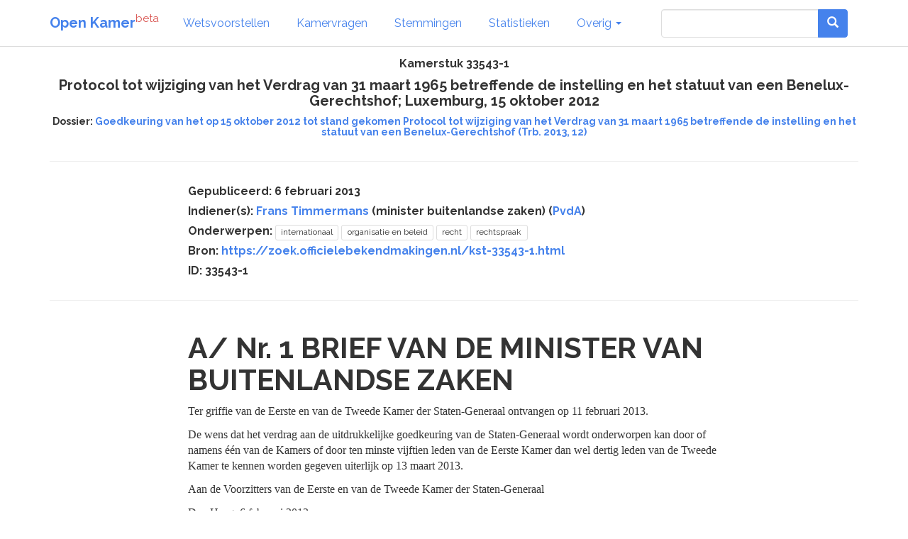

--- FILE ---
content_type: text/html; charset=utf-8
request_url: https://www.openkamer.org/kamerstuk/33543/1/
body_size: 18820
content:
<!DOCTYPE html>



<html>

<head>

  <meta charset="utf-8">
  <meta http-equiv="X-UA-Compatible" content="IE=edge">
  <meta name="viewport" content="width=device-width, initial-scale=1.0">

  <title>Kamerstuk 33543-1 - Protocol tot wijziging van het Verdrag van 31 maart 1965 betreffende de instelling en het statuut van een Benelux-Gerechtshof; Luxemburg, 15 oktober 2012 - 6 februari 2013 | Open Kamer</title>

  <link rel="apple-touch-icon" sizes="120x120" href="//www.openkamer.org/static/favicons/apple-touch-icon.png">
  <link rel="icon" type="image/png" href="//www.openkamer.org/static/favicons/favicon-32x32.png" sizes="32x32">
  <link rel="icon" type="image/png" href="//www.openkamer.org/static/favicons/favicon-16x16.png" sizes="16x16">
  <link rel="manifest" href="//www.openkamer.org/static/favicons/manifest.json">
  <link rel="mask-icon" href="//www.openkamer.org/static/favicons/safari-pinned-tab.svg" color="#5bbad5">
  <link rel="shortcut icon" href="//www.openkamer.org/static/favicons/favicon.ico">
  <meta name="msapplication-config" content="//www.openkamer.org/static/favicons/browserconfig.xml">
  <meta name="theme-color" content="#ffffff">

  

  <link rel="stylesheet" href="//www.openkamer.org/static/bootstrap/css/bootstrap_readable.min.css" type="text/css">
  <link rel="stylesheet" href="//www.openkamer.org/static/css/openkamer-1.0b9.css?v=1" type="text/css">
  <link rel="stylesheet" href="//www.openkamer.org/static/fonts/font-awesome-4.7.0/css/font-awesome.min.css" type="text/css">

  <script src="//www.openkamer.org/static/jquery-3.1.1/jquery-3.1.1.min.js" type="text/javascript"></script>
  <script src="//www.openkamer.org/static/bootstrap/js/bootstrap.min.js" type="text/javascript"></script>

  

  
  <!-- Piwik -->
  <script type="text/javascript">
    var _paq = _paq || [];
    _paq.push(["setDomains", ["*.openkamer.org"]]);
    _paq.push(['trackPageView']);
    _paq.push(['enableLinkTracking']);
    (function() {
      var u="//www.openkamer.org/piwik/";
      _paq.push(['setTrackerUrl', u+'piwik.php']);
      _paq.push(['setSiteId', 4]);
      var d=document, g=d.createElement('script'), s=d.getElementsByTagName('script')[0];
      g.type='text/javascript'; g.async=true; g.defer=true; g.src=u+'piwik.js'; s.parentNode.insertBefore(g,s);
    })();
  </script>
  <noscript><p><img src="//www.openkamer.org/piwik/piwik.php?idsite=4" style="border:0;" alt="" /></p></noscript>
  <!-- End Piwik Code -->
  

</head>

<body>

  <div class="navbar navbar-default navbar-fixed-top">
    <div class="container">

      <div class="navbar-header">
        <button type="button" class="navbar-toggle" data-toggle="collapse" data-target=".navbar-collapse">
          <span class="icon-bar"></span>
          <span class="icon-bar"></span>
          <span class="icon-bar"></span>
        </button>
        <a class="navbar-brand" href="/"><b>Open Kamer</b><sup class="text-danger">beta</sup></a>
      </div>

      <div class="collapse navbar-collapse">
        <ul class="nav navbar-nav">

          <li><a href="/wetsvoorstellen/">Wetsvoorstellen</a></li>

          <li><a href="/kamervragen/">Kamervragen</a></li>

          <li class="hidden-sm"><a href="/stemmingen/">Stemmingen</a></li>

          <li class="hidden-sm"><a href="/stats/">Statistieken</a></li>

          <li class="dropdown">
            <a href="#" class="dropdown-toggle" data-toggle="dropdown" role="button" aria-haspopup="true" aria-expanded="false">Overig <span class="caret"></span></a>
            <ul class="dropdown-menu">
              <!--<li><a href="/agendas/">Agenda's</a></li>-->
              <li><a href="/kabinet/huidig/">Kabinet</a></li>
              <li><a href="/tweedekamerleden/">Kamerleden</a></li>
              <li><a href="/partijen/">Partijen</a></li>
              <li><a href="/commissies/">Commissies</a></li>
              <li><a href="/geschenken/">Geschenken</a></li>
              <li><a href="/reizen/">Reizen</a></li>
              <li class="visible-sm"><a href="/stats/">Statistieken</a></li>
              <li class="visible-sm"><a href="/stemmingen/">Stemmingen</a></li>
              <li><a href="/commissie/verslagen/">Verslagen AO</a></li>
            </ul>
          </li>
        </ul>    
        
        <ul class="nav navbar-nav navbar-right">

            <form class="navbar-form visible-lg" role="search" method="get" action="/search">
                <div class="input-group">
                    <input type="search" name="q" id="id_q" class="form-control">
                    <div class="input-group-btn">
                    <button type="submit"  class="btn btn-primary">   

                    <i class="glyphicon glyphicon-search"></i>

                    </button>
                    </div>
                </div>

            </form>

            <li><a href="/search/" type="button" class="btn btn-default navbar-btn hidden-lg"><span class="glyphicon glyphicon-search"></span></a></li>

        </ul>

      </div>

    </div>

  </div>

  <script type="text/javascript">
  $.ajaxSetup({
    data: { csrfmiddlewaretoken: '30MXSHq9sw8B6g3qdPILbVhHW67HhC8ybTNZmMrP8tjvMEAIZMpwBB9LKt3tPwo5' },
  });
  </script>

  <div class="container">
    

<div class="row">
  <div class="col-lg-12" align="center">

    <h5>Kamerstuk 33543-1</h5>

    
      <h4>Protocol tot wijziging van het Verdrag van 31 maart 1965 betreffende de instelling en het statuut van een Benelux-Gerechtshof; Luxemburg, 15 oktober 2012</h4>
    

    
    <h6>
      Dossier: <a href="/dossier/tijdlijn/33543/">Goedkeuring van het op 15 oktober 2012 tot stand gekomen Protocol tot wijziging van het Verdrag van 31 maart 1965 betreffende de instelling en het statuut van een Benelux-Gerechtshof (Trb. 2013, 12)</a>
    </h6>
    

  </div>
</div>

<hr/>

<div class="row">
  <div class="col-lg-8 col-lg-offset-2">
    <H5>Gepubliceerd: 6 februari 2013</H5>
<h5>Indiener(s):
  
    
  <a href="/persoon/frans-timmermans/">Frans Timmermans</a>
  
    (minister buitenlandse zaken)
  
  (<a href="/partij/pvda/">PvdA</a>)

  
</h5>
<h5>Onderwerpen: <a href="/kamervragen/?categories=43"><span class="label label-default">internationaal</span></a> <a href="/kamervragen/?categories=9"><span class="label label-default">organisatie en beleid</span></a> <a href="/kamervragen/?categories=3"><span class="label label-default">recht</span></a> <a href="/kamervragen/?categories=102"><span class="label label-default">rechtspraak</span></a> </h5>
<h5>Bron: <a href="https://zoek.officielebekendmakingen.nl/kst-33543-1.html">https://zoek.officielebekendmakingen.nl/kst-33543-1.html</a></h5>
<h5>ID: 33543-1</h5>




  </div>
</div>

<hr/>




<div class="row">
  <div class="col-lg-8 col-lg-offset-2">
  
    <div class="stuk">
            <h1 class="stuktitel"><a id="d16e50" name="d16e50"></a><span class="stuknummer">A/ Nr. 1</span> BRIEF VAN DE MINISTER VAN BUITENLANDSE ZAKEN
            </h1>
            <div class="margetekst termijn">
               <p>Ter griffie van de Eerste en van de Tweede Kamer der Staten-Generaal ontvangen op
                  11&#160;februari 2013.
               </p>
               <p>De wens dat het verdrag aan de uitdrukkelijke goedkeuring van de Staten-Generaal wordt
                  onderworpen kan door of namens &#233;&#233;n van de Kamers of door ten minste vijftien leden
                  van de Eerste Kamer dan wel dertig leden van de Tweede Kamer te kennen worden gegeven
                  uiterlijk op 13&#160;maart 2013.
               </p>
            </div>
            <div class="algemeen">
               
               <p>Aan de Voorzitters van de Eerste en van de Tweede Kamer der Staten-Generaal</p>
               
               <p>Den Haag, 6&#160;februari 2013</p>
               
               <p>Overeenkomstig het bepaalde in artikel&#160;2, eerste lid, en artikel&#160;5, eerste lid, van
                  de Rijkswet goedkeuring en bekendmaking verdragen, de Raad van State gehoord, heb
                  ik de eer u hierbij ter stilzwijgende goedkeuring over te leggen het op 15&#160;oktober
                  2012 te Luxemburg tot stand gekomen Protocol tot wijziging van het Verdrag van 31&#160;maart
                  1965 betreffende de instelling en het statuut van een Benelux-Gerechtshof (<a href="https://zoek.officielebekendmakingen.nl/trb-2013-12.html" title="link naar publicatie trb-2013-12">Trb.&#160;2013,&#160;12</a>).
               </p>
               
               <p>Een toelichtende nota bij het Protocol treft u eveneens hierbij aan.</p>
               
               <p>De goedkeuring wordt alleen voor het Europese deel van Nederland gevraagd.</p>
               
               <p class="ondertekening"><span class="functie">De minister van Buitenlandse Zaken,</span> <span class="naam"><span class="voornaam">F.C.G.M.</span> <span class="achternaam">Timmermans</span></span></p>
            </div>
            <div class="algemeen">
               <h2 class="algemeen_kop kopopmaak_vet"><a id="d16e92" name="d16e92"></a>TOELICHTENDE NOTA
               </h2>
               <div class="alineagroep">
                  <p>Het onderhavige Protocol heeft wijziging van het op 31&#160;maart 1965 te Brussel tot stand
                     gekomen Verdrag betreffende de instelling en het statuut van het Benelux-Gerechtshof
                     (<a href="https://zoek.officielebekendmakingen.nl/trb-1965-71.html" title="link naar publicatie trb-1965-71">Trb.&#160;1965,&#160;71</a>; hierna: &#171;het Verdrag&#187;) tot doel. Zoals in de preambule van het Protocol is aangegeven
                     is het Verdrag laatstelijk in 1984 gewijzigd (zie <a href="https://zoek.officielebekendmakingen.nl/trb-1986-193.html" title="link naar publicatie trb-1986-193">Trb.&#160;1986,&#160;193</a>).
                  </p>
                  <p>Bij het Protocol behoort een door de partijen bij het Verdrag gezamenlijk overeengekomen
                     en vastgestelde Gemeenschappelijke Toelichting, die als bijlage bij deze toelichtende
                     nota is gevoegd. De Gemeenschappelijke Toelichting, gepubliceerd in het Benelux-Publicatieblad
                     &#8211;&#160;jaargang 2012&#160;&#8211; nummer 2, is gedetailleerd en omvat onder andere gegevens over de
                     totstandkoming van het Protocol en een artikelsgewijze toelichting. In deze toelichtende
                     nota wordt daarom volstaan met een samenvatting op hoofdpunten van het Protocol.
                  </p>
                  <p>De kerntaak van het Benelux-Gerechtshof, zoals neergelegd in artikel&#160;1, eerste lid,
                     van het Verdrag, is de gelijkheid te bevorderen bij de toepassing van gemeenschappelijke
                     regels die in de Benelux Unie gelden. Op basis van het Verdrag heeft het Hof thans
                     de bevoegdheid prejudici&#235;le vragen van nationale rechters over de gemeenschappelijke
                     regels te beantwoorden. Daarnaast heeft het Hof de bevoegdheid de drie regeringen
                     van de Benelux-landen desgevraagd te adviseren en treedt het op als administratief
                     rechter ten behoeve van het personeel van Benelux-organisaties.
                  </p>
                  <p>Op een belangrijk terrein van gemeenschappelijk recht in de Benelux Unie, namelijk
                     het merkenrecht, bleek zich uiteenlopende nationale rechtspraak te ontwikkelen. Op
                     Aanbeveling van de Raadgevende Interparlementaire Beneluxraad (nr.&#160;733/2 van 18&#160;juni
                     2005) werd daarom besloten het Benelux-Gerechtshof de bevoegdheid tot rechtspraak
                     te geven.
                  </p>
                  <p>Ten aanzien van deze bevoegdheid van het Hof bevat artikel&#160;I van het Protocol een
                     vervanging van artikel&#160;1 van het Verdrag. Het nieuwe artikel&#160;1, tweede en vierde lid,
                     voorziet in algemene zin in de mogelijkheid om, steeds per verdrag, rechtsprekende
                     bevoegdheid aan het Hof toe te kennen. Het op 25&#160;februari 2005 te &#8217;s-Gravenhage tot
                     stand gekomen Benelux-Verdrag inzake de intellectuele eigendom (merken en tekeningen
                     of modellen) (<a href="https://zoek.officielebekendmakingen.nl/trb-2005-96.html" title="link naar publicatie trb-2005-96">Trb.&#160;2005,&#160;96</a>) zal daartoe te zijner tijd worden gewijzigd.
                  </p>
                  <p>Ingevolge artikel XVI van het Protocol worden de artikelen 9bis, 9ter en 9quater toegevoegd
                     aan het Verdrag. De nieuwe artikelen 9bis en 9ter omschrijven de nieuwe rechtsprekende
                     bevoegdheid en vormen de kern van de verdragswijziging. Artikel&#160;9quater betreft de
                     bestaande bevoegdheid als administratief rechter.
                  </p>
                  <p>Indien aan het Hof per verdrag rechtsprekende bevoegdheid wordt toegewezen, heeft
                     het deze bevoegdheid in twee instanties. Met het oog daarop was het nodig binnen het
                     Hof onafhankelijk van elkaar functionerende kamers in te richten. De Eerste Kamer,
                     waarin raadsheren van de hoogste rechtscolleges van de drie landen (voor Nederland
                     de Hoge Raad) zitting hebben, blijft op basis van artikel&#160;6 van het Verdrag de bestaande
                     bevoegdheden uitoefenen en spreekt voorts in hoogste instantie (cassatie) recht over
                     uitspraken die de Tweede Kamer (voor Nederland bemenst door rechters uit de gerechtshoven)
                     op grond van artikel&#160;9bis doet. De Derde Kamer is belast met administratieve rechtspraak.
                     De artikelen III en IX van het Protocol voorzien in respectievelijk een wijziging
                     van artikel&#160;3 van het Verdrag en een invoeging van artikel&#160;4quinquies. Hiermee wordt
                     voorzien in de oprichting van de Kamers en de bezetting daarvan.
                  </p>
                  <p>In het gehele Verdrag zijn wijzigingen aangebracht met het oog op de nieuwe bevoegdheid
                     van het Benelux-Gerechtshof. Belangrijk is bijvoorbeeld artikel&#160;X van het Protocol
                     met het nieuwe artikel&#160;5 over de zittingen van het Hof waarin steeds rechters van
                     de drie Benelux-landen fungeren. Daarnaast bevatten de artikelen XXI en XXII van het
                     Protocol een verwijzing naar de vernummerde artikelen 11 en 12. Deze artikelen betreffen
                     procedurele afspraken, die nader worden uitgewerkt in het Reglement op de procesvoering.
                  </p>
                  <p>De uitvoering van het Verdrag stuit thans niet op problemen. Er is daarom niet gekozen
                     voor een vervangend verdrag of voor een algehele modernisering. Van belang is nog
                     artikel&#160;II van het Protocol, dat voorziet in de vervanging van artikel&#160;2 van het Verdrag,
                     waarin de vestiging van de zetel van het Hof in Luxemburg wordt geregeld, zodat in
                     elk van drie landen een Benelux-organisatie is gevestigd. De Benelux Unie en het Benelux
                     Bureau voor Intellectuele Eigendom zijn immers respectievelijk gevestigd in Brussel
                     en Den Haag.
                  </p>
                  <p>Aangezien het Verdrag betreffende de instelling en het statuut van een Benelux-Gerechtshof,
                     wat het Koninkrijk betreft, alleen voor het Europese deel van Nederland geldt, zal
                     het onderhavige Protocol eveneens alleen voor dat deel van het Koninkrijk gelden.
                     In geval het Verdrag, zoals gewijzigd door Protocollen, op grond van het tweede lid
                     van het vernummerde artikel&#160;14 uitgebreid wordt tot enig ander deel van het Koninkrijk,
                     zal dit uiteraard ter goedkeuring worden voorgelegd aan het parlement.
                  </p>
               </div>
               <p>De minister van Buitenlandse Zaken</p>
               <div class="bijlage">
                  <h3 class="bijlage_kop kopopmaak_vet"><a id="d16e131" name="d16e131"></a>Bijlage bij de toelichtende nota/tekst zoals gepubliceerd in het Benelux-Publicatieblad
                     &#8211;&#160;jaargang 2012&#160;&#8211; nummer&#160;2
                  </h3>
                  <p class="tussenkop"><strong class="tussenkop_vet">Gemeenschappelijke toelichting bij het Protocol tot wijziging van het Verdrag van
                        31&#160;maart 1965 betreffende de instelling en het statuut van een Benelux-Gerechtshof</strong></p>
                  <h4 class="divisiekop1"><a id="d16e137" name="d16e137"></a>A. Algemene Toelichting
                  </h4>
                  <ul class="expliciet whitespace-small">
                     <li class="li">
                        <p class="labeled"><span class="ol">1. </span>De kerntaak van het Benelux-Gerechtshof (hierna: &#171;het Hof&#187;), zoals deze is neergelegd
                           in artikel&#160;1, lid&#160;2, van het Verdrag betreffende de instelling en het statuut van
                           een Benelux-Gerechtshof van 31&#160;maart 1965 (hierna: &#171;het Verdrag&#187;) is de gelijkheid
                           te bevorderen bij de toepassing van gemeenschappelijke regels die in het kader van
                           de Benelux Unie tot stand komen. Deze taak vervult het Hof thans door uitlegging van
                           de bedoelde gemeenschappelijke regels via een procedure die in de praktijk als &#171;prejudici&#235;le
                           procedure&#187; wordt aangeduid en die ook in deze Toelichting zo wordt genoemd.
                        </p>
                        <p>Daarnaast heeft het Hof, op grond van het Verdrag, de taak om op vraag van de regeringen
                           van partijen adviezen te verlenen met betrekking tot de uitleg van rechtsregels die
                           gemeen zijn aan de Beneluxlanden.
                        </p>
                        <p>Het Hof heeft voorts ook rechtsmacht om uitspraak te doen over administratieve beroepen
                           van het personeel van de Benelux Unie en de Benelux-Organisatie voor Intellectuele
                           Eigendom<a class="nootnum supernote-click-ID-207442-d37e147" href="#ID-207442-d37e147">1</a>.
                        </p>
                     </li>
                     <li class="li">
                        <p class="labeled"><span class="ol">2. </span>De prejudici&#235;le procedure en de &#8211; nauwelijks gebruikte&#160;&#8211; bevoegdheid tot advisering
                           zijn echter niet van dien aard dat ze in alle omstandigheden de gewenste harmonisatie
                           of rechtseenheid teweegbrengen. Dit is onder meer het geval wanneer feitelijke overwegingen
                           een grote rol spelen in de beoordeling van de zaak. Het gebrek aan harmonisatie is
                           bijzonder storend in domeinen die volledig eengemaakt zijn, zoals in het merken- en
                           modellenrecht, en leidt tot <em class="cur">forum shopping</em>. De huidige toestand zorgt in die rechtsgebieden voor vertraging en uiteenlopende
                           rechtspraak. De dringende behoefte aan een rechtsprekende bevoegdheid voor het Benelux-Gerechtshof
                           inzake het merken- en modellenrecht werd aan de orde gesteld in de aanbeveling van
                           de Raadgevende Interparlementaire Beneluxraad dd. 18&#160;juni 2005 (stuk&#160;733/2, punt&#160;4),
                           die werd onderschreven door het Comit&#233; van Ministers in hun antwoord d.d. 20&#160;november
                           2008.
                        </p>
                     </li>
                     <li class="li">
                        <p class="labeled"><span class="ol">3. </span>Tijdens de onderhandelingen over de verdragswijziging die nodig is om de bedoelde
                           rechtsprekende bevoegdheid aan het Hof toe te kennen, werd voorts besloten om de mogelijkheid
                           tot het scheppen van deze bevoegdheid niet te beperken tot het terrein van het merken-
                           en modellenrecht, maar om het Verdrag zodanig te wijzigen dat deze bevoegdheid van
                           geval tot geval kan worden verstrekt in verdragen. Dit betekent dat op terreinen die
                           zich daarvoor in de toekomst lenen, zonder wijziging van het Verdrag, rechtsprekende
                           bevoegdheid aan het Hof kan worden toegekend. Het eerste verdrag waarin deze toekenning
                           zal plaatsvinden, zal het te wijzigen Benelux-Verdrag inzake de intellectuele eigendom
                           (merken en tekeningen of modellen) van 25&#160;februari 2005 zijn.
                        </p>
                     </li>
                     <li class="li">
                        <p class="labeled"><span class="ol">4. </span>De toekenning van rechtsprekende bevoegdheid aan het Hof heeft gevolgen voor een groot
                           aantal bepalingen van het Verdrag. De belangrijkste wijzigingen waartoe deze toekenning
                           noodzaakt, worden hierna in algemene zin toegelicht en vervolgens in de toelichting
                           op betreffende artikelen nader besproken.
                        </p>
                     </li>
                     <li class="li">
                        <p class="labeled"><span class="ol">5. </span>In het aangepaste artikel 1 van het Verdrag worden de drie bevoegdheden opgesomd waarover
                           het Hof in het gewijzigde Verdrag beschikt, namelijk:
                        </p>
                        <ul class="expliciet whitespace-small">
                           <li class="li">
                              <p class="labeled"><span class="ol">&#8722; </span>de prejudici&#235;le bevoegdheid;
                              </p>
                           </li>
                           <li class="li">
                              <p class="labeled"><span class="ol">&#8722; </span>de rechtsprekende bevoegdheid, die zowel de reeds bestaande bevoegdheid als administratieve
                                 rechter betreft als de nieuwe bevoegdheid ten aanzien van per verdrag aan te duiden
                                 terreinen;
                              </p>
                           </li>
                           <li class="li">
                              <p class="labeled"><span class="ol">&#8722; </span>de adviserende bevoegdheid.
                              </p>
                           </li>
                        </ul>
                     </li>
                     <li class="li">
                        <p class="labeled"><span class="ol">6. </span>Een belangrijke factor van de nieuwe rechtsprekende bevoegdheid is, dat deze zal worden
                           uitgeoefend in twee instanties (zie de nieuwe artikelen 9bis en 9ter van het Verdrag).
                           Voor de structuur, waarbij twee instanties figureren binnen hetzelfde Hof, staat het
                           Europese Hof van Justitie model. Deze nieuwe structuur noodzaakte ertoe binnen het
                           Hof twee onafhankelijk van elkaar functionerende eenheden te scheppen. Dit heeft (in
                           het nieuwe artikel&#160;4quinquies van het Verdrag) gestalte gekregen in de oprichting
                           van Kamers binnen het Hof, namelijk een Eerste Kamer die de bestaande prejudici&#235;le
                           en adviserende bevoegdheid blijft uitoefenen en die in tweede instantie oordeelt over
                           uitspraken van een Tweede Kamer die uitsluitend bevoegd is tot uitoefening van de
                           rechtsprekende bevoegdheid in eerste instantie. De bestaande bevoegdheid van het Hof
                           om kennis te nemen van administratiefrechtelijke beroepen inzake de rechtsbescherming
                           van personen in dienst van de Benelux Unie, de Benelux-Organisatie voor de Intellectuele
                           Eigendom of een Benelux Gemeenschappelijke Dienst wordt toebedeeld aan een Derde Kamer.
                        </p>
                     </li>
                     <li class="li">
                        <p class="labeled"><span class="ol">7. </span>Om de onderlinge onafhankelijkheid van de Eerste en Tweede Kamers te garanderen, worden
                           de raadsheren die zitting hebben in de Eerste Kamer en de rechters die zitting hebben
                           in de Tweede Kamer geworven uit verschillende geledingen van de nationale systemen
                           van rechterlijke organisatie. In de toelichting op het aangepaste artikel&#160;3 wordt
                           dit nader omschreven.
                        </p>
                     </li>
                     <li class="li">
                        <p class="labeled"><span class="ol">8. </span>Het voornemen tot wijziging van het Verdrag viel voorts samen met de sluiting van
                           het Verdrag tot herziening van het op 3&#160;februari 1958 gesloten Verdrag tot instelling
                           van de Benelux Economische Unie van 17&#160;juni 2008 (hierna: &#171;Benelux Unie Verdrag&#187;)
                           waarin de Benelux Economische Unie onder de nieuwe naam Benelux Unie voor nieuwe uitdagingen
                           wordt gesteld. Om het onlosmakelijk verband tussen enerzijds de Benelux Unie en anderzijds
                           het Benelux-Gerechtshof tot uitdrukking te brengen, wordt het Benelux-Gerechtshof
                           in artikel&#160;5 van het Benelux Unie Verdrag als instelling van de Benelux Unie genoemd.
                           Inhoudelijk heeft dit geen gevolgen voor de bestaande bevoegdheden van het Hof, zoals
                           ook tot uitdrukking komt in artikel&#160;17 van het Benelux Unie Verdrag, waarin staat
                           dat het onderhavige Verdrag de samenstelling, de bevoegdheid en de werkwijze van het
                           Benelux-Gerechtshof regelt. Zowel wat betreft de bestaande als wat betreft de in het
                           onderhavige Protocol ge&#239;ntroduceerde rechtsprekende bevoegdheid, blijft het de kerntaak
                           van het Hof de gelijkheid te bevorderen bij de toepassing van rechtsregels die gemeen
                           zijn aan de Beneluxlanden. De toekenning van de nieuwe rechtsprekende bevoegdheid
                           aan het Hof geeft echter een nieuwe dimensie aan deze kerntaak en past geheel in de
                           vernieuwde taakstelling van de Benelux Unie zoals die volgt uit het Benelux Unie Verdrag.
                        </p>
                     </li>
                     <li class="li">
                        <p class="labeled"><span class="ol">9. </span>De sluiting van het Benelux Unie Verdrag vormde een bijkomende reden voor wijziging
                           van het Verdrag, omdat van de gelegenheid van de verdragswijziging gebruik is gemaakt
                           om de tekst van het Verdrag aan te passen aan de tekst van het Benelux Unie verdrag.
                           Zo zijn overal in het Verdrag de woorden &#171;Benelux Economische Unie&#187; vervangen door
                           de woorden &#171;Benelux Unie&#187;. Waar dat het geval is in de diverse artikelen wordt het
                           niet meer nader vermeld in deze Toelichting.
                        </p>
                     </li>
                     <li class="li">
                        <p class="labeled"><span class="ol">10. </span>Overigens werden in het Verdrag traditioneel enkel de basisregels geformuleerd. Het
                           Protocol volgt deze gewoonte. De nadere uitwerking gebeurt in het Reglement van Orde
                           of in het Reglement op de procesvoering van het Hof. De techniek van de verwijzing
                           naar die reglementen zorgt ervoor dat, wanneer dit nodig is, organisatorische en procedurele
                           aanpassingen soepeler kunnen worden doorgevoerd.
                        </p>
                     </li>
                     <li class="li">
                        <p class="labeled"><span class="ol">11. </span>In punt 3 van de genoemde Aanbeveling van de Raadgevende Interparlementaire Beneluxraad
                           wordt ook geadviseerd de prejudici&#235;le procedure te vereenvoudigen. Dit kan het best
                           worden doorgevoerd in het Reglement van Orde of in het Reglement op de procesvoering.
                        </p>
                     </li>
                     <li class="li">
                        <p class="labeled"><span class="ol">12. </span>Besloten is voorts om in principe alleen wijzigingen in het Verdrag aan te brengen
                           voor zover deze voortvloeien uit de drie redenen voor wijziging die hierboven zijn
                           omschreven. Een uitzondering daarop is, dat door het gehele Verdrag een eensluidende
                           verkorte benaming voor het Benelux-Gerechtshof wordt gebruikt, namelijk &#171;het Hof&#187;.
                           Waar dit het geval is, wordt dit niet nader genoemd in deze Toelichting.
                        </p>
                     </li>
                  </ul>
                  <h4 class="divisiekop1"><a id="d16e228" name="d16e228"></a>B. Commentaar op de artikelen van de voorgestelde tekst
                  </h4>
                  <p class="tussenkop"><strong class="tussenkop_vet">Artikel I</strong></p>
                  <p>Artikel I wijzigt het artikel 1 dat alle bevoegdheden van het Benelux-Gerechtshof
                     bepaalt.
                  </p>
                  <p>De beschrijving van de kerntaak van het Hof in artikel&#160;1, lid&#160;2, ondervindt geen wijziging.
                     Zoals gesteld in de Algemene Toelichting worden in artikel&#160;1, lid&#160;2, de bevoegdheden
                     opgesomd die het Hof heeft tot uitoefening van deze kerntaak. In respectievelijk de
                     leden 3, 4 en 5 van artikel&#160;1 wordt voor de prejudici&#235;le, adviserende en voor de beide
                     rechtsprekende bevoegdheden bepaald hoe deze worden toegekend.
                  </p>
                  <div class="alineagroep">
                     <p>Lid 3 van hetzelfde artikel stelt inzake de prejudici&#235;le bevoegdheid en de adviserende
                        bevoegdheid, dat deze wordt toegekend ten aanzien van rechtsregels die daartoe bij
                        verdrag of bij beschikking van het Comit&#233; van Ministers worden aangewezen. De nieuwe
                        rechtsprekende bevoegdheid kan echter ingevolge lid&#160;4 alleen worden verleend bij verdrag.
                     </p>
                     <p>In lid 5 van hetzelfde artikel wordt wat betreft de uitoefening van de administratieve
                        rechtspraak verwezen naar de Protocollen die traditioneel in dit kader worden gesloten.
                     </p>
                  </div>
                  <p>Voor de bevoegdheid tot uitoefening van de adviserende bevoegdheid wordt verwezen
                     naar de toelichting bij het aangepaste artikel&#160;10 van het Verdrag.
                  </p>
                  <p>De leden 6 (voorheen lid 3), 7 (voorheen lid&#160;4) en 8 (voorheen lid&#160;5) van artikel&#160;1
                     zijn gehandhaafd met enkele redactionele wijzigingen.
                  </p>
                  <p class="tussenkop"><strong class="tussenkop_vet">Artikel II</strong></p>
                  <p>Het Comit&#233; van Ministers van de Benelux Unie heeft op 8&#160;december 2011 beslist dat
                     de zetel van het Hof gevestigd zal zijn in Luxemburg.
                  </p>
                  <p class="tussenkop"><strong class="tussenkop_vet">Artikel III</strong></p>
                  <div class="alineagroep">
                     <p>Artikel III betreft de concrete samenstelling van het Hof.</p>
                     <p>Zoals de Algemene Toelichting vermeldt, noodzaakt de toekenning van de rechtsprekende
                        bevoegdheid in twee instanties de benoeming van raadsheren en rechters uit verschillende
                        geledingen van de nationale rechtsstelsels.
                     </p>
                     <p>Op basis van artikel 3, lid 1, eerste alinea, bestaat het Hof in de nieuwe samenstelling
                        uit ten minste negen raadsheren en ten minste negen plaatsvervangende raadsheren die
                        worden benoemd uit de hoogste rechtscolleges van de drie landen en uit ten minste
                        zes rechters en ten minste zes plaatsvervangende rechters die worden benoemd uit het
                        echelon daaronder, namelijk de Nederlandse Gerechtshoven, de Belgische Hoven van beroep
                        en het Luxemburgse Cour d&#8217;appel.
                     </p>
                     <p>De bezetting van het Hof door negen raadsheren en negen plaatsvervangende raadsheren
                        en zes rechters en zes plaatsvervangende rechters vormt een minimum. Op basis van
                        artikel&#160;3, lid&#160;2, kan het aantal plaatsvervangende raadsheren -en rechters uitgebreid
                        worden tot een maximum van vijf per land. In het bijzonder in het kader van de creatie
                        van rechtsprekende bevoegdheden op specifieke gebieden, is het gewenst raadsheren
                        en rechters te kunnen aanwijzen die thans kennis nemen van beroepen op specifieke
                        gebieden. Indien het Hof bevoegd wordt in rechtsdomeinen, zoals bijvoorbeeld het merken-
                        en modellenrecht, is het nuttig dat het Hof kan rekenen op raadsheren en rechters
                        die in deze gespecialiseerde materie ervaring hebben.
                     </p>
                     <p>Artikel 3, lid 1, tweede alinea, betreft het Parket van het Hof, dat blijft bestaan
                        uit drie advocaten-generaal, waaronder een eerste advocaat-generaal. Om, in aansluiting
                        op de eerste alinea inzake de benoeming van plaatsvervangende raadsheren en rechters
                        ook de mogelijkheid van benoeming van plaatsvervangende advocaten-generaal te vergemakkelijken,
                        wordt het principe verlaten dat deze plaatsvervangers <em class="cur">eventueel</em> kunnen worden benoemd.
                     </p>
                     <p>De leden van het Parket worden benoemd uit de parketten van de rechtscolleges bedoeld
                        in alinea 1, onder&#160;(a).
                     </p>
                     <p>De uitzondering in artikel 3, lid 2 die gold voor Luxemburgse magistraten die de pensioengerechtigde
                        leeftijd hebben bereikt en die hun functie bij het Hof konden blijven uitoefenen tot
                        de leeftijd van zeventig jaar, geldt nu ook voor Belgische en Nederlandse magistraten.
                     </p>
                     <p>Artikel 3, lid 5, verduidelijkt dat de President van het Hof tevens de President van
                        de Eerste Kamer is. Een nieuw lid&#160;6 voorziet in de procedure voor de verkiezing van
                        de President, de eerste vice-president en de tweede vice-president van de Tweede Kamer.
                        Voor het voorzitterschap van de Derde Kamer wordt in lid&#160;7 verwezen naar de Aanvullende
                        Protocollen bedoeld in artikel&#160;1, lid&#160;5 van het Verdrag.
                     </p>
                     <p>Voor het overige wordt artikel 3 gehandhaafd, zij het dat waar nodig de terminologie
                        is aangepast aan de nieuwe benamingen van (plaatsvervangend) raadsheer en (plaatsvervangend)
                        rechter. Dit is ook in de rest van het Verdrag doorgevoerd. Waar dat het geval is,
                        wordt het in het vervolg niet nader vermeld. Artikel&#160;3 bevat ook de verwijzingen naar
                        de Kamers (zie toelichting bij artikel&#160;4quinquies)
                     </p>
                  </div>
                  <p class="tussenkop"><strong class="tussenkop_vet">Artikel IV</strong></p>
                  <div class="alineagroep">
                     <p>Artikel IV vervangt artikel 3bis van het Verdrag dat de bijstand van het Hof door
                        de griffie bepaalt.
                     </p>
                     <p>Artikel 3bis is gewijzigd, enerzijds om de benamingen van de verschillende functies
                        te actualiseren en anderzijds om een grotere flexibiliteit en effici&#235;ntie in te bouwen
                        in de opzet van de griffie.
                     </p>
                  </div>
                  <p>In plaats van drie griffiers, waarvan er een hoofdgriffier was, is er op basis van
                     het gewijzigde Verdrag nog slechts &#233;&#233;n griffier, die eventueel wordt bijgestaan door
                     substituut-griffiers. De vereiste kwaliteiten om tot griffier te worden benoemd, blijven
                     ongewijzigd.
                  </p>
                  <div class="alineagroep">
                     <p>In een nieuw lid 1bis wordt de functie van &#171;waarnemend griffier&#187; gecre&#235;erd. De bedoeling
                        is dat deze waarnemend griffiers, zonder beloning, vanuit de griffie van de rechtscolleges
                        bijstand zouden kunnen verlenen aan het Hof, met name wanneer het Hof zitting houdt
                        in een andere stad dan Luxemburg en in het bijzonder bij de mondelinge behandeling
                        van de zaken of bij de uitspraak ervan. De waarnemend griffiers blijven deel uitmaken
                        van de griffie in de nationale rechterlijke organisatie van waaruit zij werden benoemd.
                     </p>
                     <p>De leden 2, 4 (voorheen lid 3), 5 (voorheen lid 4), 6 (voorheen lid&#160;5) en 7 (voorheen
                        lid&#160;6) blijven ongewijzigd, met dien verstande dat de bewoordingen worden aangepast
                        aan de nieuwe terminologie en dat de griffiers, substituut-griffiers en waarnemend
                        griffiers tegen beslissingen van het Comit&#233; van Ministers dan wel de President van
                        het Hof tot ontheffing uit hun functie beroep kunnen instellen bij de Eerste Kamer.
                     </p>
                     <p>Het woord &#171;ambtenaar&#187; respectievelijk &#171;ambtenaren&#187; wordt vervangen door het woord
                        &#171;personeelslid&#187; respectievelijk &#171;personeelsleden&#187;.
                     </p>
                  </div>
                  <p class="tussenkop"><strong class="tussenkop_vet">Artikelen V, VI en VII</strong></p>
                  <p>De artikelen 4, 4bis en 4ter van het Verdrag blijven, behoudens aanpassing van de
                     terminologie en redactionele aanpassingen, ongewijzigd.
                  </p>
                  <p class="tussenkop"><strong class="tussenkop_vet">Artikel VIII</strong></p>
                  <p>Artikel VIII betreft de immuniteitsregeling voor de leden van het Hof, het Parket
                     en de griffie. Zo bepaalt artikel&#160;4quater dat de leden van het Hof, het Parket en
                     de griffie immuniteit genieten met betrekking tot wat zij in de uitoefening van hun
                     functie hebben gezegd, gedaan of geschreven. Aan het eerste lid wordt nu de mogelijkheid
                     toegevoegd tot opheffing van deze immuniteit. Voor de (plaatsvervangende) raadsheren,
                     rechters en advocaten-generaal, alsmede voor de griffier gebeurt dit door de Eerste
                     Kamer en voor de substituut- en waarnemend griffiers door de President van het Hof.
                  </p>
                  <p>De berechting van de magistraten en het griffiepersoneel gebeurt voorts niet langer
                     door het hoogste nationale rechtscollege, maar door de instantie die bevoegd is voor
                     de berechting van de persoon die een vergelijkbare functie vervult in het land van
                     berechting.
                  </p>
                  <p class="tussenkop"><strong class="tussenkop_vet">Artikel IX</strong></p>
                  <div class="alineagroep">
                     <p>Een artikel 4quinquies wordt toegevoegd, waarin de onderverdeling in Kamers van het
                        Hof wordt neergelegd.
                     </p>
                     <p>De Eerste Kamer spreekt recht in prejudici&#235;le zaken en adviseert desgevraagd de regeringen.
                        Dit is een voortzetting van de al bestaande bevoegdheden van het Hof. Deze Kamer is
                        voorts op grond van artikel&#160;9ter bevoegd ter zake van de voorziening die kan worden
                        ingesteld tegen uitspraken van de Tweede Kamer ingevolge artikel&#160;9bis (cassatieberoep).
                     </p>
                     <p>De Tweede Kamer oefent de nieuwe rechtsprekende bevoegdheid van het Hof uit in eerste
                        instantie. De Tweede Kamer kan eventueel bestaan uit afdelingen, al naar gelang het
                        rechtsdomein ten aanzien waarvan de bevoegdheid aan het Hof wordt toegewezen.
                     </p>
                     <p>De bezetting van de Eerste en Tweede Kamer door respectievelijk (plaatsvervangende)
                        raadsheren en (plaatsvervangende) rechters weerspiegelt de herkomst van de magistraten
                        uit de verschillende geledingen van de nationale rechterlijke organisatie en verzekert
                        de onderlinge onafhankelijkheid van deze Kamers.
                     </p>
                     <p>De Derde Kamer is de &#171;ambtenarenkamer&#187; en codificeert de bestaande praktijk van het
                        Hof om administratieve beroepen van het personeel van de Benelux-Unie en de Benelux-Organisatie
                        voor de Intellectuele Eigendom te behandelen in een specifieke Kamer. In de Derde
                        Kamer zitten (plaatsvervangende) raadsheren en (plaatsvervangende) rechters.
                     </p>
                  </div>
                  <p class="tussenkop"><strong class="tussenkop_vet">Artikel X</strong></p>
                  <div class="alineagroep">
                     <p>Artikel 5 bepaalt de formatie van de zittingen van het Hof.</p>
                     <p>Om het voor het Hof fundamentele internationale karakter te waarborgen, worden zaken
                        niet uitsluitend door magistraten van &#233;&#233;n of twee nationaliteiten behandeld. Aan zaken
                        behandeld door de Eerste Kamer nemen in beginsel steeds drie magistraten uit elk land
                        deel. Artikel&#160;5, lid&#160;1, biedt de mogelijkheid dat de Eerste Kamer zitting heeft in
                        een beperkte samenstelling van drie dan wel van vijf raadsheren. Dit wordt in het
                        Reglement van Orde nader uitgewerkt en betreft bij voorbeeld gevallen waar de voorziening
                        kennelijk niet-ontvankelijk is of waarin de prejudici&#235;le vraag slechts een summier
                        antwoord behoeft en de Kamer kan verwijzen naar eerdere rechtspraak. In de gevallen
                        waarin een beperkte samenstelling mogelijk is, zal er in elk geval telkens minstens
                        &#233;&#233;n magistraat afkomstig zijn uit elk land.
                     </p>
                     <p>De huidige praktijk wordt bevestigd dat wanneer de Eerste Kamer prejudici&#235;le zaken
                        behandelt, bij voorkeur de advocaat-generaal optreedt van het land waar het bodemgeschil
                        aanhangig is.
                     </p>
                     <p>In beginsel zal de Derde Kamer worden voorgezeten door een raadsheer; de bijzitters
                        kunnen zowel raadsheren zijn als rechters.
                     </p>
                     <p>In artikel 5, lid 2, wordt nader bepaald wat het Reglement van Orde moet inhouden
                        in verband met de rechterlijke organisatie van het Hof.
                     </p>
                     <p>Als gevolg van het feit dat het mogelijk is om op basis van artikel&#160;9ter een cassatieberoep
                        in te stellen tegen beslissingen genomen op basis van artikel&#160;9bis, wordt uitgesloten
                        dat rechters en leden van het Parket die hebben meegewerkt aan deze beslissingen een
                        rol spelen bij de behandeling van de zaak in cassatie (artikel&#160;5, lid&#160;3, onder&#160;(b)).
                        Artikel&#160;5, lid&#160;3, onder&#160;(a) komt overeen met artikel&#160;5, lid&#160;3 (oud).
                     </p>
                     <p>Het Reglement van Orde bepaalt hoe een rechter aan een zaak wordt onttrokken, wanneer
                        de betrokken magistraat zich niet spontaan terugtrekt.
                     </p>
                     <p>De inbreng van de ministers van Justitie zoals beschreven in artikel&#160;5 lid&#160;4, kan
                        zeer verhelderend werken wat betreft het belang van bepaalde rechtsvragen in de rechtsorde
                        van elk der drie landen. Dit is van belang wanneer prejudici&#235;le vragen gesteld worden
                        door een nationale rechter die in de vraagstelling uitgaat van specifieke nationale
                        concepten die in de twee overige landen niet of minder bekend zijn.
                     </p>
                  </div>
                  <p class="tussenkop"><strong class="tussenkop_vet">Artikel XI</strong></p>
                  <p>De artikelen 6&#8211;9 behandelen de vragen betreffende de uitleg van rechtsregels, aldus
                     wordt de titel &#171;A. Vragen betreffende de uitleg van rechtsregels&#187; toegevoegd aan deze
                     artikelen.
                  </p>
                  <p class="tussenkop"><strong class="tussenkop_vet">Artikel XII</strong></p>
                  <div class="alineagroep">
                     <p>Artikel 6 wordt op verschillende punten gewijzigd. Zo wordt verduidelijkt dat de Eerste
                        Kamer van het Hof kennis neemt van vragen betreffende de uitleg van rechtsregels.
                        Het woord &#171;krachtens&#187; (in artikel&#160;6, leden 1 en 2) wordt vervangen door &#171;bedoeld in&#187;.
                        De verwijzing naar het College van Scheidsrechters vervalt, omdat dit College in het
                        Benelux Unie Verdrag wordt opgeheven.
                     </p>
                     <p>De in artikel 4quinquies lid 1, onder (b), bedoelde Tweede Kamer kan geen vragen betreffende
                        de uitleg van rechtsregels voorleggen aan de (in artikel&#160;4quinquies lid&#160;1, onder&#160;(a),
                        bedoelde) Eerste Kamer.
                     </p>
                  </div>
                  <p class="tussenkop"><strong class="tussenkop_vet">Artikel XIII</strong></p>
                  <p>Artikel 7 van het Verdrag wordt gewijzigd waardoor &#171;Griffier&#187; wordt vervangen door
                     &#171;griffie&#187;, aangezien de substituut-griffier de griffier kan vervangen.
                  </p>
                  <p class="tussenkop"><strong class="tussenkop_vet">Artikel XVI</strong></p>
                  <div class="alineagroep">
                     <p>Boven de nieuwe artikelen 9bis, 9ter en 9quater wordt de titel &#171;B. Recht<?xpp afbm??>sprekende bevoegdheid&#187; toegevoegd, aangezien deze artikelen deze bevoegdheid regelen.</p>
                     <p>Overeenkomstig artikel 9bis behandelt de Tweede Kamer, bedoeld in artikel&#160;4quinquies,
                        lid&#160;1, onder&#160;(b), zaken die in een verdrag zoals bedoeld in artikel&#160;1, lid&#160;4, daartoe
                        zijn aangewezen.
                     </p>
                     <p>De beoordeling door de Tweede Kamer is een beoordeling in volle omvang. Dit houdt
                        in dat de Tweede Kamer ook feiten kan beoordelen. Dit staat er niet aan in de weg
                        dat de Kamer na beoordeling van de zaak terugverwijst naar de rechter of de instelling
                        die de beslissing heeft genomen.
                     </p>
                     <p>In artikel 9ter gaat het om een hogere voorziening, i.e. cassatieberoepen. De voorziening
                        is beperkt tot rechtsvragen. Het onderscheid tussen feit en recht spoort met het onderscheid
                        dat in de drie lidstaten wordt gemaakt. De Eerste Kamer gaat na of het oordeel van
                        de Tweede Kamer blijk geeft van een juiste rechtsopvatting en of dit begrijpelijk
                        is. In beginsel betreedt de Eerste Kamer niet het domein van de feiten.
                     </p>
                     <p>De voorziening heeft opschortende werking. Dit zal de Eerste Kamer tot spoed aansporen.</p>
                     <p>De uitwerking van de wijze van het beroep, zijn grenzen en de gevolgen daarvan wordt
                        in het Reglement op de procesvoering bepaald. Dit was al gebruikelijk voor de reeds
                        bestaande prejudici&#235;le procedure. Dit reglement zal kunnen voortbouwen op de ervaring
                        en op de ontwikkelingen die de rechtscolleges van de lidstaten hebben doorgemaakt
                        de laatste jaren.
                     </p>
                     <p>Artikelen 9bis en 9ter maken het mogelijk om bijvoorbeeld het contentieux over de
                        beroepen tegen beslissingen van het Benelux-Bureau voor de Intellectuele eigendom
                        inzake de weigering tot inschrijving van een merk of model en de oppositieprocedure
                        op Benelux-niveau te concentreren door middel van de wijziging van het Benelux-Verdrag
                        inzake de intellectuele eigendom. Het beroep in die specifieke procedures, dat thans
                        voor de drie nationale appelgerechten wordt gevoerd, wordt vervangen door &#233;&#233;n beroep
                        bij de Tweede Kamer van het Hof.
                     </p>
                     <p>Het cassatieberoep, dat thans voor de drie nationale cassatiehoven wordt gevoerd,
                        wordt aanhangig gemaakt bij de Eerste Kamer.
                     </p>
                     <p>In artikel 9quater wordt met verwijzing naar artikel&#160;1, lid&#160;5, en daarmee naar de
                        Protocollen die ter zake zijn en worden gesloten over de bevoegdheid van het Hof als
                        administratief rechter vastgelegd.
                     </p>
                  </div>
                  <p class="tussenkop"><strong class="tussenkop_vet">Artikel XVII</strong></p>
                  <p>Het opschrift na artikel 9quater wordt vervangen door het opschrift &#171;C.&#160;Adviezen&#187;.</p>
                  <p class="tussenkop"><strong class="tussenkop_vet">Artikel XVIII</strong></p>
                  <p>In artikel 10 worden de woorden &#171;krachtens&#187; worden vervangen door &#171;bedoeld in&#187; en
                     de woorden &#171;het Hof&#187; door &#171;de Eerste Kamer&#187;. In lid&#160;3 worden het woord &#171;arbitrage&#187;
                     en het zinsdeel dat daarop betrekking heeft geschrapt, aangezien met &#171;arbitrage&#187; werd
                     gedoeld op het College van Scheidsrechters dat is afgeschaft in het Benelux Unie Verdrag.
                  </p>
                  <p class="tussenkop"><strong class="tussenkop_vet">Artikel XIX</strong></p>
                  <p>Het huidige hoofdstuk V en artikel 11 vervallen omdat het College van Scheidsrechters
                     niet meer voorkomt in het BUV. De nummering van de resterende hoofdstukken en artikelen
                     wordt hieraan aangepast.
                  </p>
                  <p class="tussenkop"><strong class="tussenkop_vet">Artikel XXI</strong></p>
                  <div class="alineagroep">
                     <p>Het nieuwe artikel 11 (voorheen art. 12) bepaalt de rechtspleging en gerechtskosten.</p>
                     <p>In artikel 11 wordt een lid 3bis toegevoegd dat de procedure beschrijft voor zaken
                        betreffende de nieuwe rechtsprekende bevoegdheid van het Hof. Deze bevoegdheid vraagt
                        een specifieke procedure. In artikel&#160;11, lid&#160;3bis, wordt bepaald dat de zaken ingeleid
                        worden bij verzoekschrift. Dit is de eenvoudigste wijze om een zaak in te leiden.
                        Het Reglement op de procesvoering zal bepalen wat het verzoekschrift moet inhouden,
                        welke de vorm ervan zal zijn en hoe van het verzoekschrift kennis zal worden gegeven
                        aan de wederpartij van de verzoeker.
                     </p>
                     <p>In artikel 11, lid 4 worden de woorden &#171;naar gelang de zaak, door de President van
                        de Eerste of de Tweede Kamer&#187; toegevoegd.
                     </p>
                     <p>Artikel 11, lid 4bis, laat toe dat de instelling die de beslissing genomen heeft in
                        de procedures bepaald in de artikelen 9bis en 9ter opmerkingen indient. Die mogelijkheid
                        strekt er niet toe de instelling die de beslissing genomen heeft aan te sporen de
                        genomen beslissing te verantwoorden, maar laat wel toe aan die instantie de stand
                        van het recht objectief nader toe te lichten. Hiermede wordt vooral beoogd aan het
                        Hof volledige en afdoende informatie te bezorgen die het aan het Hof mogelijk zal
                        maken op zeer korte termijn een juiste beslissing te nemen. Het is niet de bedoeling,
                        dat de neerlegging van opmerkingen aanleiding geeft tot een cascade van opmerkingen:
                        de instelling moet objectief opmerkingen formuleren op een wijze die het evenwicht
                        tussen de partijen niet verstoort. Deze factoren zijn steeds ter inhoudelijke beoordeling
                        door het Hof. Het Reglement op de procesvoering zal verduidelijken hoe en wanneer
                        die opmerkingen worden overgelegd.
                     </p>
                     <p>De instelling kan opmerkingen slechts na voorafgaande raadpleging van de Beneluxlanden
                        indienen. Deze raadpleging zal schriftelijk en met in acht name van een redelijke
                        termijn plaatsvinden. Indien een land deze termijn laat verlopen, wordt aangenomen
                        dat dit land akkoord gaat. Indien een van de Beneluxlanden aangeeft dat zwaarwegende
                        belangen zich tegen indiening verzetten, dan zal de instelling geen opmerkingen indienen.
                        Onder zwaarwegende belangen die zich tegen opmerkingen verzetten, wordt in elk geval
                        verstaan, dat de betreffende instelling zijn taakstelling te buiten gaat. Voorts kan
                        het bijvoorbeeld gaan om belangen die ingaan tegen nationale, Benelux, EU of internationale
                        regelgeving, tegen het nationale beleid, alsmede tegen de uitvoering van en de normen
                        voor de rechtshandhaving met betrekking tot wettelijke regelingen van het desbetreffende
                        Benelux-land.
                     </p>
                     <p>In artikel 11, lid 5, wordt conform het recht van de Europese Unie het vereiste weggelaten,
                        dat advocaten van de balies van lidstaten van de Europese Unie, andere dan de Beneluxlanden,
                        wanneer ze voor het Hof pleiten, moeten worden bijgestaan door een lid van de balie
                        van een van de Beneluxlanden. Naast advocaten kunnen categorie&#235;n van personen die
                        in een verdrag zoals bedoeld in artikel&#160;1, lid&#160;4, daartoe worden aangeduid, zonder
                        hiervoor door het Hof te moeten worden gemachtigd, voor het Hof optreden en wel voor
                        alle handelingen die in de rechtspleging moeten worden verricht. Een dergelijke aanwijzing
                        kan bijvoorbeeld worden opgenomen in het Benelux-Verdrag inzake de intellectuele eigendom.
                        Het Hof kan daarenboven, eveneens voor alle handelingen die in de rechtspleging moeten
                        worden verricht, elke persoon die hiertoe ge&#235;igend is, machtigen om in een bepaalde
                        zaak op te treden. In het bijzonder komen hiervoor in aanmerking personen die ervaring
                        hebben in de materie, zoals, in het geval van merken en modellen, merkgemachtigden
                        of die een bijzondere kennis hebben van een materie, zoals de hoogleraren aan universiteiten.
                     </p>
                     <p>Van de gelegenheid van de wijziging van het Verdrag wordt gebruik gemaakt om in lid&#160;5bis,
                        in plaats van te verwijzen naar artikel&#160;35 van een in het verleden gesloten Protocol
                        bij het Verdrag, de desbetreffende integrale tekst van artikel&#160;35 van dat Protocol
                        op te nemen. Inhoudelijk wijzigt dit lid&#160;5bis niet.
                     </p>
                     <p>Artikel 11, lid 6, stelt dat tegen beslissingen van het Hof geen hogere voorziening
                        open staat. In deze bepaling wordt een uitzondering opgenomen voor de cassatiebevoegdheid
                        die de Eerste Kamer van het Hof heeft ten aanzien van beslissingen genomen op basis
                        van artikel&#160;9bis.
                     </p>
                     <p>In artikel 11, lid 7, wordt het talenregime aangevuld. In beginsel worden in het Hof
                        twee talen gebruikt: het Nederlands en het Frans. De regel, dat steeds een vertaling
                        in de andere taal moet worden bijgevoegd, blijft gehandhaafd. In prejudici&#235;le zaken
                        is de procestaal de taal die de verwijzende rechter voor zijn beslissing heeft gebruikt
                        en in zaken waarin het Hof een rechtsprekende bevoegdheid uitoefent (artikel&#160;9bis)
                        is de procestaal de taal waarin de zaak is aangebracht (en waarin normaliter de eindbeslissing
                        is genomen). Als die procestaal het Frans of het Nederlands is, is de procestaal voor
                        het Hof dezelfde. Als de procestaal het Duits is, beveelt het Hof de voortzetting
                        van de procedure in het Frans of het Nederlands, wat niet belet dat de pleidooien
                        in het Duits mogen worden gehouden zonder dat het Hof een bijzondere toelating moet
                        geven.
                     </p>
                     <p>Wanneer de bestreden beschikking in een andere taal dan het Nederlands, het Frans
                        of het Duits is gesteld, bij voorbeeld in het Engels, moeten de processtukken in het
                        Frans of het Nederlands worden gesteld. Het Hof kan echter toelaten dat de pleidooien
                        worden gehouden in de taal waarin de bestreden beslissing is gesteld.
                     </p>
                     <p>In cassatiezaken moet het cassatieberoep gesteld zijn in de taal van de uitspraak
                        door de Tweede Kamer.
                     </p>
                  </div>
                  <p class="tussenkop"><strong class="tussenkop_vet">Artikel XXII</strong></p>
                  <div class="alineagroep">
                     <p>Artikel 12, lid 1 en lid 2 (voorheen art. 13) verwijst enkel naar de prejudici&#235;le
                        procedure.
                     </p>
                     <p>Artikel 12, lid 2bis, wordt toegevoegd voor de kostenbepaling in de procedure in eerste
                        aanleg. Het Hof zal de parameters bepalen voor de honoraria van de raadslieden in
                        het Reglement op de procesvoering. Het Reglement op de procesvoering zal gebaseerd
                        worden op de algemene rechtsbeginselen die in de drie lidstaten bestaan. Daarenboven
                        zal het reglement ervoor waken dat de kostenregeling niet tot gevolg heeft dat de
                        potenti&#235;le verzoekers die een goede reden hebben om een voorziening in te stellen,
                        zouden worden afgeschrikt door de mogelijkheid dat als zij in het ongelijk worden
                        gesteld, onevenredige advocatenkosten zouden moeten betalen. Het Reglement op de procesvoering
                        zal door een maximum te bepalen dat kan ge&#235;ist worden van de wederpartij, zorgen voor
                        het nodige evenwicht.
                     </p>
                     <p>Instellingen die op grond van artikel 11, lid&#160;4bis tussenkomen, dragen daarbij hun
                        eigen kosten. Dit laatste is een gemeenschappelijk beginsel in de meeste landen van
                        de Europese Unie.
                     </p>
                  </div>
                  <p class="tussenkop"><strong class="tussenkop_vet">Artikel XXIV</strong></p>
                  <p>Artikel 13 (voorheen art. 14) beoogt de toevoeging van het woord &#171;afzonderlijke&#187; ter
                     creatie van financi&#235;le zelfstandigheid voor het Hof.
                  </p>
                  <p class="tussenkop"><strong class="tussenkop_vet">Artikel XXVI</strong></p>
                  <p>Artikel 14 (voorheen art. 15) wordt aangepast als gevolg van de staatkundige hervormingen
                     binnen het Koninkrijk der Nederlanden.
                  </p>
               </div>
            </div>
         </div>
         
  
  </div>
</div>




  </div>

  <footer id="base-footer" class="footer">
    <hr/>
    <div class="container">
      <div class="row" align="center">
        <div class="col-sm-1 col-sm-offset-4">
          <h6><a href="/colofon/">Colofon</a></h6>
        </div>
        <div class="col-sm-1">
          <h6><a href="https://github.com/openkamer/openkamer" target="_blank">GitHub</a></h6>
        </div>
        <div class="col-sm-1">
          <h6><a href="https://twitter.com/openkamer" target="_blank">Twitter</a></h6>
        </div>
        <div class="col-sm-1">
          <h6><a href="/contact/">Contact</a></h6>
        </div>
        <div class="col-sm-1">
          <h6>v1.2b1</h6>
        </div>
      </div>
    </div>
  </footer>

</body>

</html>
